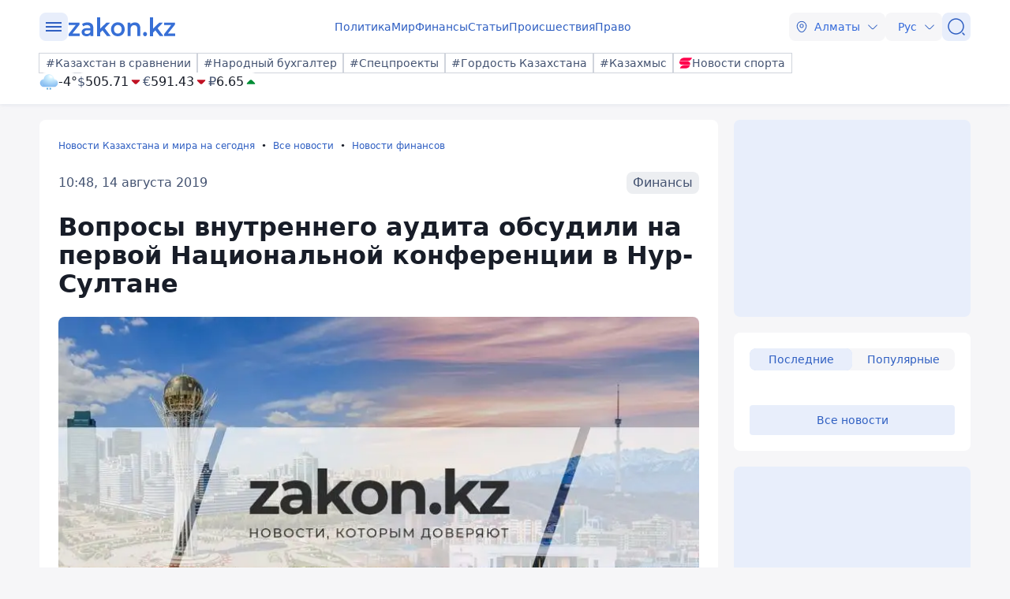

--- FILE ---
content_type: text/javascript
request_url: https://www.zakon.kz/js/components/tabs.js
body_size: 1251
content:
export class Tabs {
    constructor(tabsContainer) {
        this.tabsContainer = tabsContainer;
        this.tabsParent = this.tabsContainer.querySelector('.tabs')
        this.prevBtn = this.tabsContainer.querySelector('.btn-prev');
        this.nextBtn = this.tabsContainer.querySelector('.btn-next');
        this.tabs = this.tabsParent.querySelectorAll('.tabs__item');
        this.highlight = this.tabsParent.querySelector('.highlight');
        this.tabContents = this.tabsContainer.querySelectorAll('.content .tab-content');

        this.init();
    }

    init() {
        this.tabs.forEach(tab => {
            tab.addEventListener('click', () => this.selectTab(tab));
            tab.addEventListener('mouseover', () => this.moveHighlight(tab));
            tab.addEventListener('mouseout', () => this.mouseoutHighlight())
        });

        let isDragging = false;
        let startX;
        let scrollLeft;

        if (this.prevBtn) {
            this.prevBtn.addEventListener('click', (e) => {
                      
                this.tabsParent.scrollBy({ left: -200, behavior: 'smooth' });
                setTimeout(() => this.handleScroll(), 300);    
            });
        }

        if (this.nextBtn) {
            this.nextBtn.addEventListener('click', (e) => {
                
                this.tabsParent.scrollBy({ left: 200, behavior: 'smooth' });
                setTimeout(() => this.handleScroll(), 300);
            });
        }

        this.tabsParent.addEventListener('mousedown', (e) => {
            isDragging = true;
            startX = e.pageX - this.tabsParent.offsetLeft;
            scrollLeft = this.tabsParent.scrollLeft;
            this.tabsParent.classList.add('active');
        });

        this.tabsParent.addEventListener('mouseleave', () => {
            isDragging = false;
            this.tabsParent.classList.remove('active');
        });

        this.tabsParent.addEventListener('mouseup', () => {
            isDragging = false;
            this.tabsParent.classList.remove('active');
        });

        this.tabsParent.addEventListener('mousemove', (e) => {
            if (!isDragging) return;
            e.preventDefault();
            const x = e.pageX - this.tabsParent.offsetLeft;
            const walk = (x - startX) * 3; // Скорость прокрутки
            this.tabsParent.scrollLeft = scrollLeft - walk;
        });

        // Initialize the first tab as active (if needed)
        this.selectTab(this.tabsParent.querySelector('.tabs__item.active') ?? this.tabs[0]);

        if (this.prevBtn || this.nextBtn) {
            this.handleScroll();
            this.tabsParent.addEventListener('scroll', this.handleScroll());
            window.addEventListener('resize', this.handleScroll());
        }

        if (this.tabsContainer.classList.contains("pageview-tabs")) {
            console.log("pageview-tabs");
            //Тип баннера: [zakon.kz 3.0] A2
            window.yaContextCb.push(() => {
                Ya.adfoxCode.create({
                    ownerId: 338955,
                    containerId: 'adfox_17321616747191697',
                    params: {
                        p1: 'dezqc',
                        p2: 'jhbc'
                    }
                })
            })
            //End Тип баннера: [zakon.kz 3.0] A2
        }
    }

    selectTab(tab) {
        this.tabs.forEach(t => t.classList.remove('active'));
        this.tabContents.forEach(content => {
            content.classList.remove('active');
            if (content.getAttribute('data-content') === tab.getAttribute('data-tab')) {
                content.classList.add('active');
            }
        });

        tab.classList.add('active');
        const tabRect = tab.getBoundingClientRect();
        const tabsRect = this.tabsContainer.getBoundingClientRect();
        if (tabRect.left < tabsRect.left) {
            this.tabsParent.scrollLeft -= (tabsRect.left - tabRect.left);
        } else if (tabRect.right > tabsRect.right) {
            this.tabsParent.scrollLeft += (tabRect.right - tabsRect.right);
        }

        this.moveHighlight(tab);
    }

    moveHighlight(tab) {
        const tabRect = tab.getBoundingClientRect();
        const tabsRect = this.tabsContainer.getBoundingClientRect();
        this.highlight.style.left = `${tabRect.left - tabsRect.left + this.tabsParent.scrollLeft}px`;
        this.highlight.style.width = `${tabRect.width}px`;
        this.highlight.style.opacity = 1;     
    }

    mouseoutHighlight() {
        this.highlight.style.opacity = 0;
    }

    handleScroll() {
        if (this.isScrollPossible(this.tabsParent)) {
            if (this.isScrolledToStart(this.tabsParent)) {
                this.prevBtn.style.display = 'none';
            } else if (this.isScrolledToEnd(this.tabsParent)) {
                this.nextBtn.style.display = 'none';
            } else {
                this.prevBtn.style.display = 'inline-flex';
                this.nextBtn.style.display = 'inline-flex';
            }
        }
        else {
            this.prevBtn.style.display = 'none';
            this.nextBtn.style.display = 'none';
        }
    }

    isScrolledToStart(container) {
        return container.scrollLeft === 0;
    }

    isScrolledToEnd(container) {
        return container.scrollWidth - container.scrollLeft <= container.clientWidth;
    }

    isScrollPossible(container) {
        return container.scrollWidth > container.clientWidth;
    }
}